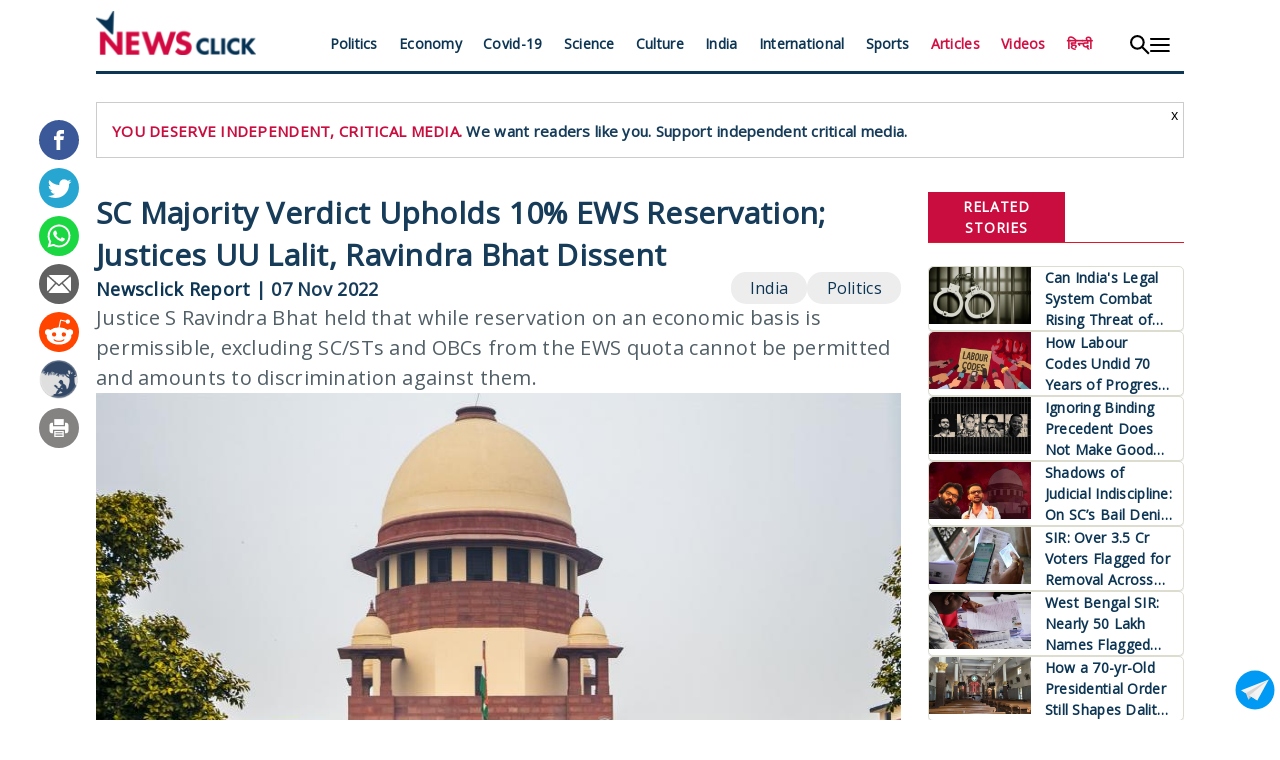

--- FILE ---
content_type: text/html; charset=UTF-8
request_url: https://www.newsclick.in/SC-majority-verdict-upholds-10-per-EWS-reservation-jstices-UU-lalit-ravindra-bhat-dissent
body_size: 14068
content:
<!DOCTYPE html>
<html lang="en" dir="ltr" prefix="content: http://purl.org/rss/1.0/modules/content/  dc: http://purl.org/dc/terms/  foaf: http://xmlns.com/foaf/0.1/  og: http://ogp.me/ns#  rdfs: http://www.w3.org/2000/01/rdf-schema#  schema: http://schema.org/  sioc: http://rdfs.org/sioc/ns#  sioct: http://rdfs.org/sioc/types#  skos: http://www.w3.org/2004/02/skos/core#  xsd: http://www.w3.org/2001/XMLSchema# ">
  <head>
    <meta charset="utf-8" />
<script async src="https://www.googletagmanager.com/gtag/js?id=G-1XBEGYR4BD" type="0025ecf9060398f0d06bbf00-text/javascript"></script>
<script type="0025ecf9060398f0d06bbf00-text/javascript">window.dataLayer = window.dataLayer || [];function gtag(){dataLayer.push(arguments)};gtag("js", new Date());gtag("set", "developer_id.dMDhkMT", true);gtag("config", "G-1XBEGYR4BD", {"groups":"default","page_placeholder":"PLACEHOLDER_page_location","allow_ad_personalization_signals":false});</script>
<meta name="description" content="Justice S Ravindra Bhat held that while reservation on an economic basis is permissible, excluding SC/STs and OBCs from the EWS quota cannot be permitted and amounts to discrimination against them." />
<meta name="referrer" content="no-referrer" />
<meta property="og:site_name" content="NewsClick" />
<meta property="og:type" content="Article" />
<meta property="og:url" content="https://www.newsclick.in/SC-majority-verdict-upholds-10-per-EWS-reservation-jstices-UU-lalit-ravindra-bhat-dissent" />
<meta property="og:title" content="SC Majority Verdict Upholds 10% EWS Reservation; Justices UU Lalit, Ravindra Bhat Dissent | NewsClick" />
<meta property="og:description" content="Justice S Ravindra Bhat held that while reservation on an economic basis is permissible, excluding SC/STs and OBCs from the EWS quota cannot be permitted and amounts to discrimination against them." />
<meta property="og:image" content="https://www.newsclick.in/sites/default/files/2022-11/scw4%20%281%29.jpg" />
<meta property="og:image:width" content="450" />
<meta property="og:image:height" content="298" />
<meta property="og:updated_time" content="Tue, 11/08/2022 - 08:00" />
<meta property="article:tag" content="Politics" />
<meta property="article:tag" content="India" />
<meta property="article:published_time" content="Mon, 11/07/2022 - 13:30" />
<meta property="article:modified_time" content="Tue, 11/08/2022 - 08:00" />
<meta name="twitter:card" content="summary_large_image" />
<meta name="twitter:title" content="SC Majority Verdict Upholds 10% EWS Reservation; Justices UU Lalit, Ravindra Bhat Dissent | NewsClick" />
<meta name="twitter:site" content="@newsclickin" />
<meta name="twitter:description" content="Justice S Ravindra Bhat held that while reservation on an economic basis is permissible, excluding SC/STs and OBCs from the EWS quota cannot be permitted and amounts to discrimination against them." />
<meta name="twitter:site:id" content="88394738" />
<meta name="twitter:url" content="https://www.newsclick.in/SC-majority-verdict-upholds-10-per-EWS-reservation-jstices-UU-lalit-ravindra-bhat-dissent" />
<meta name="twitter:image" content="https://www.newsclick.in/sites/default/files/2022-11/scw4%20%281%29.jpg" />
<link rel="manifest" href="/manifest.json" />
<meta name="theme-color" content="#000000" />
<meta name="Generator" content="Drupal 9 (https://www.drupal.org)" />
<meta name="MobileOptimized" content="width" />
<meta name="HandheldFriendly" content="true" />
<meta name="viewport" content="width=device-width, initial-scale=1.0" />
<script type="application/ld+json">{
    "@context": "https://schema.org",
    "@graph": [
        {
            "@type": "NewsArticle",
            "headline": "SC Majority Verdict Upholds 10% EWS Reservation; Justices UU Lalit, Ravindra Bhat Dissent",
            "name": "SC Majority Verdict Upholds 10% EWS Reservation; Justices UU Lalit, Ravindra Bhat Dissent",
            "about": [
                "EWS reservation",
                "supreme court",
                "Reservation",
                "Justice UU Lalit",
                "Indra Sawhney Judgment"
            ],
            "description": "Justice S Ravindra Bhat held that while reservation on an economic basis is permissible, excluding SC/STs and OBCs from the EWS quota cannot be permitted and amounts to discrimination against them.",
            "keywords": [
                "EWS reservation",
                "supreme court",
                "Reservation",
                "Justice UU Lalit",
                "Indra Sawhney Judgment"
            ],
            "image": {
                "@type": "ImageObject",
                "representativeOfPage": "True",
                "url": "https://www.newsclick.in/sites/default/files/2022-11/scw4%20%281%29.jpg"
            },
            "datePublished": "2022-11-07T13:30:13+0530",
            "isAccessibleForFree": "True",
            "dateModified": "2022-11-07T13:30:13+0530",
            "author": {
                "@type": "Person",
                "@id": "https://www.newsclick.in/taxonomy/term/7554",
                "name": "Newsclick Report",
                "url": "https://www.newsclick.in/taxonomy/term/7554"
            },
            "publisher": {
                "@type": "Organization",
                "@id": "https://newsclick.in/",
                "name": "Newsclick",
                "url": "https://newsclick.in/",
                "sameAs": [
                    "https://www.facebook.com/newsclickonline/",
                    "https://twitter.com/newsclickin",
                    "https://www.youtube.com/channel/UCOF1iS7lmNRSWVqL8N3L6kQ"
                ],
                "logo": {
                    "@type": "ImageObject",
                    "url": "https://www.newsclick.in/themes/newsclick/assets/images/newsclick_logo.png",
                    "width": "618",
                    "height": "172"
                }
            },
            "mainEntityOfPage": "https://www.newsclick.in/SC-majority-verdict-upholds-10-per-EWS-reservation-jstices-UU-lalit-ravindra-bhat-dissent"
        },
        {
            "@type": "Organization",
            "@id": "https://newsclick.in",
            "description": "The digital destination for news, views, opinion \u0026 analysis from people-centric worldview, ignored by the corporate media.",
            "url": "https://newsclick.in",
            "name": "Newsclick",
            "sameAs": [
                "https://www.facebook.com/newsclickonline/",
                "https://twitter.com/newsclickin",
                "https://www.youtube.com/channel/UCOF1iS7lmNRSWVqL8N3L6kQ"
            ],
            "contactPoint": {
                "@type": "ContactPoint",
                "email": "newsclick.in@gmail.com"
            },
            "logo": {
                "@type": "ImageObject",
                "url": "https://www.newsclick.in/themes/newsclick/assets/images/newsclick_logo.png",
                "width": "618",
                "height": "172"
            }
        },
        {
            "@type": "WebSite",
            "@id": "https://newsclick.in",
            "name": "Newsclick",
            "url": "https://newsclick.in",
            "publisher": {
                "@type": "Organization",
                "@id": "https://newsclick.in/",
                "name": "Newsclick",
                "url": "https://newsclick.in/",
                "sameAs": [
                    "https://www.facebook.com/newsclickonline/",
                    "https://twitter.com/newsclickin",
                    "https://www.youtube.com/channel/UCOF1iS7lmNRSWVqL8N3L6kQ"
                ],
                "logo": {
                    "@type": "ImageObject",
                    "url": "https://www.newsclick.in/themes/newsclick/assets/images/newsclick_logo.png",
                    "width": "618",
                    "height": "172"
                }
            },
            "inLanguage": "en",
            "workTranslation": {
                "@id": "https://hindi.newsclick.in/"
            }
        }
    ]
}</script>
<link rel="icon" href="/themes/custom/digital_news/favicon.ico" type="image/vnd.microsoft.icon" />
<link rel="canonical" href="https://www.newsclick.in/SC-majority-verdict-upholds-10-per-EWS-reservation-jstices-UU-lalit-ravindra-bhat-dissent" />
<link rel="shortlink" href="https://www.newsclick.in/node/50597" />
<link rel="amphtml" href="https://www.newsclick.in/SC-majority-verdict-upholds-10-per-EWS-reservation-jstices-UU-lalit-ravindra-bhat-dissent?amp" />
<script type="0025ecf9060398f0d06bbf00-text/javascript">window.a2a_config=window.a2a_config||{};a2a_config.callbacks=[];a2a_config.overlays=[];a2a_config.templates={};</script>

    <title>SC Majority Verdict Upholds 10% EWS Reservation; Justices UU Lalit, Ravindra Bhat Dissent | NewsClick</title>
    <link rel="stylesheet" media="all" href="/modules/contrib/ajax_loader/css/throbber-general.css?t7pmrv" />
<link rel="stylesheet" media="all" href="/core/assets/vendor/jquery.ui/themes/base/core.css?t7pmrv" />
<link rel="stylesheet" media="all" href="/core/assets/vendor/jquery.ui/themes/base/controlgroup.css?t7pmrv" />
<link rel="stylesheet" media="all" href="/core/assets/vendor/jquery.ui/themes/base/checkboxradio.css?t7pmrv" />
<link rel="stylesheet" media="all" href="/core/assets/vendor/jquery.ui/themes/base/resizable.css?t7pmrv" />
<link rel="stylesheet" media="all" href="/core/assets/vendor/jquery.ui/themes/base/button.css?t7pmrv" />
<link rel="stylesheet" media="all" href="/core/assets/vendor/jquery.ui/themes/base/dialog.css?t7pmrv" />
<link rel="stylesheet" media="all" href="/core/modules/system/css/components/ajax-progress.module.css?t7pmrv" />
<link rel="stylesheet" media="all" href="/core/modules/system/css/components/align.module.css?t7pmrv" />
<link rel="stylesheet" media="all" href="/core/modules/system/css/components/autocomplete-loading.module.css?t7pmrv" />
<link rel="stylesheet" media="all" href="/core/modules/system/css/components/fieldgroup.module.css?t7pmrv" />
<link rel="stylesheet" media="all" href="/core/modules/system/css/components/container-inline.module.css?t7pmrv" />
<link rel="stylesheet" media="all" href="/core/modules/system/css/components/clearfix.module.css?t7pmrv" />
<link rel="stylesheet" media="all" href="/core/modules/system/css/components/details.module.css?t7pmrv" />
<link rel="stylesheet" media="all" href="/core/modules/system/css/components/hidden.module.css?t7pmrv" />
<link rel="stylesheet" media="all" href="/core/modules/system/css/components/item-list.module.css?t7pmrv" />
<link rel="stylesheet" media="all" href="/core/modules/system/css/components/js.module.css?t7pmrv" />
<link rel="stylesheet" media="all" href="/core/modules/system/css/components/nowrap.module.css?t7pmrv" />
<link rel="stylesheet" media="all" href="/core/modules/system/css/components/position-container.module.css?t7pmrv" />
<link rel="stylesheet" media="all" href="/core/modules/system/css/components/progress.module.css?t7pmrv" />
<link rel="stylesheet" media="all" href="/core/modules/system/css/components/reset-appearance.module.css?t7pmrv" />
<link rel="stylesheet" media="all" href="/core/modules/system/css/components/resize.module.css?t7pmrv" />
<link rel="stylesheet" media="all" href="/core/modules/system/css/components/sticky-header.module.css?t7pmrv" />
<link rel="stylesheet" media="all" href="/core/modules/system/css/components/system-status-counter.css?t7pmrv" />
<link rel="stylesheet" media="all" href="/core/modules/system/css/components/system-status-report-counters.css?t7pmrv" />
<link rel="stylesheet" media="all" href="/core/modules/system/css/components/system-status-report-general-info.css?t7pmrv" />
<link rel="stylesheet" media="all" href="/core/modules/system/css/components/tabledrag.module.css?t7pmrv" />
<link rel="stylesheet" media="all" href="/core/modules/system/css/components/tablesort.module.css?t7pmrv" />
<link rel="stylesheet" media="all" href="/core/modules/system/css/components/tree-child.module.css?t7pmrv" />
<link rel="stylesheet" media="all" href="/core/modules/views/css/views.module.css?t7pmrv" />
<link rel="stylesheet" media="all" href="/modules/contrib/blazy/css/blazy.css?t7pmrv" />
<link rel="stylesheet" media="all" href="/core/assets/vendor/jquery.ui/themes/base/theme.css?t7pmrv" />
<link rel="stylesheet" media="all" href="/modules/contrib/addtoany/css/addtoany.css?t7pmrv" />
<link rel="stylesheet" media="all" href="/modules/contrib/ajax_loader/css/circle.css?t7pmrv" />
<link rel="stylesheet" media="all" href="/modules/contrib/simple_popup_blocks/css/simple_popup_blocks.css?t7pmrv" />
<link rel="stylesheet" media="all" href="/modules/contrib/extlink/extlink.css?t7pmrv" />
<link rel="stylesheet" media="all" href="/themes/custom/digital_news/css/style.css?t7pmrv" />
<link rel="stylesheet" media="all" href="/themes/custom/digital_news/css/mobile.css?t7pmrv" />

    
  </head>
  <body>
        <a href="#main-content" class="visually-hidden focusable">
      Skip to main content
    </a>
    
      <div class="dialog-off-canvas-main-canvas" data-off-canvas-main-canvas>
    <div class="container">
    <div class="headerContainer">
    <header class="header">
        <div class="headerIcon">
            <a class="headerIconDesktop" href="/"><img src="/themes/custom/digital_news/images/newsclick-logo-1.svg" alt="Newsclick" title="Newsclick"></a>
            <a class="headerIconMobile" href="/"><img src="/themes/custom/digital_news/images/newsclick-mobile.svg" alt="Newsclick" title="Newsclick"></a>
        </div>
        <div class="headerMobileSupport">
            <!--<button class="headerMobileButton"><a href="https://support.newsclick.in/">Subscribe And Support</a></button>-->
        </div>
        <div class="headerMenu">
		  <div>
    <nav role="navigation" aria-labelledby="block-headermenu-menu" id="block-headermenu">
            
  <h2 class="visually-hidden" id="block-headermenu-menu">Header Menu</h2>
  

        
              <ul>
              <li>
        <a href="/politics" title="Politics" data-drupal-link-system-path="articlelist/politics">Politics</a>
              </li>
          <li>
        <a href="/economy" title="Economy" data-drupal-link-system-path="articlelist/economy">Economy</a>
              </li>
          <li>
        <a href="/articlelist/covid-19" data-drupal-link-system-path="articlelist/covid-19">Covid-19</a>
              </li>
          <li>
        <a href="/science" title="Science" data-drupal-link-system-path="articlelist/science">Science</a>
              </li>
          <li>
        <a href="/culture" title="Culture" data-drupal-link-system-path="articlelist/culture">Culture</a>
              </li>
          <li>
        <a href="/india" data-drupal-link-system-path="articlelist/india">India</a>
              </li>
          <li>
        <a href="/international" title="International" data-drupal-link-system-path="articlelist/international">International</a>
              </li>
          <li>
        <a href="/sports" data-drupal-link-system-path="articlelist/sports">Sports</a>
              </li>
          <li>
        <a href="/articlelist/our-articles" data-drupal-link-system-path="articlelist/our-articles">Articles</a>
              </li>
          <li>
        <a href="/articlelist/our-videos" data-drupal-link-system-path="articlelist/our-videos">Videos</a>
              </li>
          <li>
        <a href="http://hindi.newsclick.in/" title="">हिन्दी</a>
              </li>
        </ul>
  


  </nav>

  </div>

        </div>
        <div class="headerToggle">
            <div class="headerToggleSearch">
                <img src="/themes/custom/digital_news/images/search.svg" alt="Search" title="Search">
            </div>
            <div class="headerToggleMenu">
                <img src="/themes/custom/digital_news/images/hamburg.svg" alt="DropDownMenu" title="Menu">
            </div>
        </div>
    </header>
</div>
<div class="headerSearchContainer" id="headerSearchContainer">
	<div class="search-box">
		<form action="/search" method="get" id="search-block-form" accept-charset="UTF-8">
			<div class="form-item js-form-item form-type-search js-form-type-search form-item-keys js-form-item-keys form-no-label form-group">
				<div class="input-group">
					<input title="" data-drupal-selector="edit-keys" class="form-search form-control" placeholder="Search" type="search" id="edit-keys" name="key" value="" size="15" maxlength="128" data-toggle="tooltip" data-placement="bottom" data-original-title="Enter the terms you wish to search for.">
					<span class="input-group-btn">
						<button type="submit" value="Search" class="button js-form-submit form-submit btn-primary btn icon-only" name="">
							<span class="sr-only"><img src="/themes/custom/digital_news/images/search.svg" alt="Search" title="Search"></span>
							<span class="icon glyphicon glyphicon-search" aria-hidden="true"></span>
						</button>
					</span>
				</div>
			</div>
		</form>
	</div>
</div>


<div class="headerHamburgContainer" id="headerHamburgContainer">
    <div class="headerHamburgMenu">
        <div class="hamburgMenu1 hamburgMenu">
            
              <ul>
              <li>
        <a href="/articlelist/our-articles" data-drupal-link-system-path="articlelist/our-articles">All Articles</a>
              </li>
          <li>
        <a href="/articlelist/our-articles" data-drupal-link-system-path="articlelist/our-articles">Newsclick Articles</a>
              </li>
          <li>
        <a href="/articlelist/our-videos" data-drupal-link-system-path="articlelist/our-videos">All Videos</a>
              </li>
          <li>
        <a href="/articlelist/our-videos" data-drupal-link-system-path="articlelist/our-videos">Newsclick Videos</a>
              </li>
        </ul>
  


        </div>
        <div class="hamburgMenu2 hamburgMenu">
            
              <ul>
              <li>
        <a href="/politics" data-drupal-link-system-path="articlelist/politics">Politics</a>
              </li>
          <li>
        <a href="/economy" data-drupal-link-system-path="articlelist/economy">Economy</a>
              </li>
          <li>
        <a href="/science" data-drupal-link-system-path="articlelist/science">Science</a>
              </li>
          <li>
        <a href="/culture" data-drupal-link-system-path="articlelist/culture">Culture</a>
              </li>
          <li>
        <a href="/india" data-drupal-link-system-path="articlelist/india">India</a>
              </li>
          <li>
        <a href="/sports" data-drupal-link-system-path="articlelist/sports">Sports</a>
              </li>
        </ul>
  


        </div>
        <div class="hamburgMenu3 hamburgMenu">
            
              <ul>
              <li>
        <a href="/international" data-drupal-link-system-path="articlelist/international">International</a>
              </li>
          <li>
        <a href="/articlelist/africa" data-drupal-link-system-path="articlelist/africa">Africa</a>
              </li>
          <li>
        <a href="/articlelist/Latin%20America" data-drupal-link-system-path="articlelist/Latin America">Latin America</a>
              </li>
          <li>
        <a href="/articlelist/nepal" data-drupal-link-system-path="articlelist/nepal">Nepal</a>
              </li>
          <li>
        <a href="/articlelist/pakistan" data-drupal-link-system-path="articlelist/pakistan">Pakistan</a>
              </li>
          <li>
        <a href="/articlelist/sri%20lanka" data-drupal-link-system-path="articlelist/sri lanka">Sri Lanka</a>
              </li>
          <li>
        <a href="/taxonomy/term/15" data-drupal-link-system-path="articlelist/u.s">US</a>
              </li>
          <li>
        <a href="/articlelist/West%20Asia" data-drupal-link-system-path="articlelist/West Asia">West Asia</a>
              </li>
        </ul>
  


        </div>
    </div>
    <div class="headerHamburgFooter">
        <div>
            <ul>
                <li><a href="/about-us">About Us</a></li>
                <li><a href="/grievance-redressal">Grievance Redressal Mechanism</a></li>
            </ul>
        </div>
        <div>
            <div class="footerNewsletter">
                  <div>
    <div class="mailchimp-signup-subscribe-form" data-drupal-selector="mailchimp-signup-subscribe-block-subscribe-form" id="block-mailchimpsubscriptionformsubscribe-2">
  
    
      <form action="/SC-majority-verdict-upholds-10-per-EWS-reservation-jstices-UU-lalit-ravindra-bhat-dissent" method="post" id="mailchimp-signup-subscribe-block-subscribe-form" accept-charset="UTF-8">
  <div id="mailchimp-newsletter-c5021f88a4-mergefields" class="mailchimp-newsletter-mergefields"><div class="js-form-item form-item js-form-type-email form-item-mergevars-email js-form-item-mergevars-email">
      <label for="edit-mergevars-email" class="js-form-required form-required">Newsletter</label>
        <input placeholder="Enter your email id" data-drupal-selector="edit-mergevars-email" type="email" id="edit-mergevars-email" name="mergevars[EMAIL]" value="" size="25" maxlength="254" class="form-email required" required="required" aria-required="true" />

        </div>
</div><input autocomplete="off" data-drupal-selector="form-3gjwrxf-7pelqfriajtdsto-pftjcuc4xgiirwdpwgi" type="hidden" name="form_build_id" value="form-3GjWrxF-7pElQfrIAJTdsTO_PFTJCUC4xgiirwdpWGI" />
<input data-drupal-selector="edit-mailchimp-signup-subscribe-block-subscribe-form" type="hidden" name="form_id" value="mailchimp_signup_subscribe_block_subscribe_form" />
<div data-drupal-selector="edit-actions" class="form-actions js-form-wrapper form-wrapper" id="edit-actions"><input data-drupal-selector="edit-submit" type="submit" id="edit-submit" name="op" value="Sign Up" class="button js-form-submit form-submit" />
</div>

</form>

  </div>

  </div>

            </div>
        </div>
        <div class="footerSocialMedia">
            <ul>
                <li><a href="https://www.facebook.com/newsclickonline/" target="_blank"><img src="/themes/custom/digital_news/images/fb.svg"></a></li>
                <li><a href="https://www.instagram.com/newsclick.in/" target="_blank"><img src="/themes/custom/digital_news/images/insta.svg"></a></li>
                <li><a href="https://twitter.com/newsclickin" target="_blank" class="x-footer-icon"><img src="/themes/custom/digital_news/images/x-logo-black.png"></a></li>
                <li><a href="https://www.youtube.com/user/NewsClickin" target="_blank"><img src="/themes/custom/digital_news/images/you.svg"></a></li>
                <li><a href="/add-newsclick-to-mobile" target="_blank"><img src="/themes/custom/digital_news/images/mobile.svg"></a></li>
            </ul>
        </div>
    </div>
    <div class="headerFooterBack">
        <button><img src="/themes/custom/digital_news/images/icon-hide-menu_resized.png"></button>
    </div>
</div>
    <div class="mainContent">
      <div>
    <div data-drupal-messages-fallback class="hidden"></div><div id="block-subscribeandsupport">
  
    
      
            <div><div class="subs_support_block"><span class="subs_support_close">x</span><span class="subs_support_red">YOU DESERVE INDEPENDENT, CRITICAL MEDIA.</span> <span class="subs_support_blue">We want readers like you. Support independent critical media. </span></div>
</div>
      
  </div>


<div  data-history-node-id="50597" role="article" about="/SC-majority-verdict-upholds-10-per-EWS-reservation-jstices-UU-lalit-ravindra-bhat-dissent" class="story full clearfix news-article"  id="articleSection">
    <div class="articleContent">
      <a id="label" href="/SC-majority-verdict-upholds-10-per-EWS-reservation-jstices-UU-lalit-ravindra-bhat-dissent" rel="bookmark">
        <h1>SC Majority Verdict Upholds 10% EWS Reservation; Justices UU Lalit, Ravindra Bhat Dissent</h1>
      </a>
      <div class="articleDetails">
        <div class="authorDetails">
          
                                                                                                                                                                                                                                                                                                                                                                                                                                                                                                                                                                                                                                                                    <span>
                  <a href="/author/newsclick-report">Newsclick Report</a>
                                  </span>
                            <span> | </span>
            
                    <time>07 Nov 2022</time>
          <div class="translated-by">
                                                                                                            </div>

        </div>


        <div class="articleCategories">
          <ul class="field field--name-taxonomy-term field--type-entity-reference field--label-hidden field--items">
    <li class="field--item">
    <a href="/articlelist/Politics">Politics</a>
  </li>
    <li class="field--item">
    <a href="/articlelist/India">India</a>
  </li>
  </ul>

        </div>
      </div>
      <div class="articleIntro">
        
            <div>Justice S Ravindra Bhat held that while reservation on an economic basis is permissible, excluding SC/STs and OBCs from the EWS quota cannot be permitted and amounts to discrimination against them. </div>
      
      </div>

      <div  class="content">
                                  <div class="coverImage">
            
            <div><div>
  
  
            <div>  <img loading="lazy" src="/sites/default/files/styles/responsive_885/public/2022-11/scw4%20%281%29.jpg?itok=6L5LUIT-" width="885" height="551" alt="Supreme Court of India" typeof="foaf:Image" />


</div>
      
            <div><p><em><strong>Supreme Court of India.</strong></em> <em><strong>Image Courtesy:  Wikimedia Commons</strong></em></p>
</div>
      
</div>
</div>
      
          </div>
        	<div class="bodyContent" >

            <div><p><span><span><span><span><span><span><span><span><span><span><span><strong>New Delhi: </strong>A Constitution Bench of the Supreme Court on Monday upheld the validity of the 103rd Constitution amendment providing 10% reservation in admissions and government jobs to the economically weaker sections (EWS) among forward castes. </span></span></span></span></span></span></span></span></span></span></span></p>
<p><span><span><span><span><span><span><span><span><span><span><span>By a majority view of 3:2, the judgment said the quota does not violate the basic structure of the Constitution.</span></span></span></span></span></span></span></span></span></span></span></p>
<p><span><span><span><span><span><span><span><span><span><span><span>A five-judge constitution bench, headed by Chief Justice U U Lalit, pronounced four separate verdicts on 40 petitions challenging the validity of the 103rd Constitution amendment promulgated by the Centre in 2019.</span></span></span></span></span></span></span></span></span></span></span></p>
<p><span><span><span><span><span><span><span><span><span><span><span>While Justices Dinesh Maheshwari, Bela M Trivedi and J B Pardiwala upheld the law, Justice S Ravindra Bhat along with the CJI dissented with their minority view.</span></span></span></span></span></span></span></span></span></span></span></p>
<h2><span><span><span><span><span><span><span><span><span><span><span><strong>Majority View</strong></span></span></span></span></span></span></span></span></span></span></span></h2>
<p><span><span><span><span><span><span><span><span><span><span><span>Justice Maheshwari, who read the judgement for himself, said the 103rd constitutional amendment cannot say to breach the basic structure of the Constitution. </span></span></span></span></span></span></span></span></span></span></span></p>
<p><span><span><span><span><span><span><span><span><span><span><span><span><span><span><span><span><span><span><span><span><span><span><span><span><span><span>“EWS amendment does not violate the basic structure as it is based in economic criteria, state forming special provision for EWS quota does not violate the basic structure,”</span></span></span></span></span></span></span></span></span><span><span><span><span><span><span><span><span><span> Justice Maheshwari hel</span></span></span></span></span></span></span></span></span><span><span><span><span><span><span><span><span><span>d, according to a </span></span></span></span></span></span></span></span></span><em><span><span><span><span><span><span><span><span><span>Bar and Bench</span></span></span></span></span></span></span></span></span></em><span><span><span><span><span><span><span><span><span> <a href="https://www.barandbench.com/news/litigation/supreme-court-upholds-validity-10-percent-quota-economically-weaker-sections" target="_blank">report</a>.</span></span></span></span></span></span></span></span></span></span></span></span></span></span></span></span></span></span></span></span></span></span></span></span></span></span></p>
<p><span><span><span><span><span><span><span><span><span><span><span><span><span><span><span><span><span><span><span><span><span><span><span><span><span><span>Reservation, he said, is an instrument of affirmative action to ensure an all-inclusive march towards goals of an egalitarian society</span></span></span></span></span></span></span></span></span><span><span><span><span><span><span><span><span><span> and </span></span></span></span></span></span></span></span></span><span><span><span><span><span><span><span><span><span>is a means </span></span></span></span></span></span></span></span></span><span><span><span><span><span><span><span><span><span>to </span></span></span></span></span></span></span></span></span><span><span><span><span><span><span><span><span><span>inclu</span></span></span></span></span></span></span></span></span><span><span><span><span><span><span><span><span><span>de</span></span></span></span></span></span></span></span></span><span><span><span><span><span><span><span><span><span> any class or section </span></span></span></span></span></span></span></span></span><span><span><span><span><span><span><span><span><span>that is </span></span></span></span></span></span></span></span></span><span><span><span><span><span><span><span><span><span>disadvantaged</span></span></span></span></span></span></span></span></span><span><span><span><span><span><span><span><span><span>.</span></span></span></span></span></span></span></span></span></span></span></span></span></span></span></span></span></span></span></span></span></span></span></span></span></span></p>
<p><span><span><span><span><span><span><span><span><span><span><span><span><span><span><span><span><span><span><span><span><span><span><span><span><span><span>He added that</span></span></span></span></span></span></span></span></span><span><span><span><span><span><span><span><span><span> the breach of </span></span></span></span></span></span></span></span></span><span><span><span><span><span><span><span><span><span>the </span></span></span></span></span></span></span></span></span><span><span><span><span><span><span><span><span><span>50</span></span></span></span></span></span></span></span></span><span><span><span><span><span><span><span><span><span>% </span></span></span></span></span></span></span></span></span><span><span><span><span><span><span><span><span><span>ceiling (laid down by the Supreme Court in Indra Sawhney judgment) for reservation is applicable only for reservation with respect to socially backward classes under Article 16(4) and 16(5) of the Constitution</span></span></span></span></span></span></span></span></span><span><span><span><span><span><span><span><span><span>, </span></span></span></span></span></span></span></span></span><em><span><span><span><span><span><span><span><span><span>Bar and Bench </span></span></span></span></span></span></span></span></span></em><span><span><span><span><span><span><span><span><span>reported.</span></span></span></span></span></span></span></span></span></span></span></span></span></span></span></span></span></span></span></span></span></span></span></span></span></span></p>
<p><span><span><span><span><span><span><span><span><span><span><span>Justice Trivedi said the 103rd constitutional amendment cannot be struck down on grounds of being discriminatory. She said the 103rd Constitution amendment has to be treated as affirmative action by Parliament for the benefit of the EWS class.</span></span></span></span></span></span></span></span></span></span></span></p>
<p><span><span><span><span><span><span><span><span><span><span><span><span><span><span><span><span><span><span><span><span><span><span><span><span><span><span>She also suggested </span></span></span></span></span></span></span></span></span><span><span><span><span><span><span><span><span><span>that </span></span></span></span></span></span></span></span></span><span><span><span><span><span><span><span><span><span>the concept of reservation</span></span></span></span></span></span></span></span></span><span><span><span><span><span><span><span><span><span> should be re-examined. </span></span></span></span></span></span></span></span></span><span><span><span><span><span><span><span><span><span>"It cannot be gainsaid that age old caste system in India led to introduction of reservations and so that SC/ST get level playing field. At end of 75 years, we need to take a re-look at reservations in general in spirit of transformative constitutionalism,"</span></span></span></span></span></span></span></span></span><span><span><span><span><span><span><span><span><span> she </span></span></span></span></span></span></span></span></span><span><span><span><span><span><span><span><span><span>was quoted as ruling by the </span></span></span></span></span></span></span></span></span><em><span><span><span><span><span><span><span><span><span>Bar and Bench</span></span></span></span></span></span></span></span></span></em><span><span><span><span><span><span><span><span><span>.</span></span></span></span></span></span></span></span></span></span></span></span></span></span></span></span></span></span></span></span></span></span></span></span></span></span></p>
<p><span><span><span><span><span><span><span><span><span><span><span>Justice J B Pardiwala, while concurring with Justice Maheshwari and Justice Trivedi, said that reservation should not continue for an indefinite time so that it becomes a vested interest.</span></span></span></span></span></span></span></span></span></span></span></p>
<p><span><span><span><span><span><span><span><span><span><span><span><span><span><span><span><span><span><span><span><span>"The ones who have moved ahead should be removed from backward classes so that ones in need can be helped. The ways to determine backward classes need a re-look so that ways are relevant in today's time</span></span></span></span></span></span></span></span></span><span><span><span><span><span><span><span><span><span>,” Justice Pardiwala said.</span></span></span></span></span></span></span></span></span></span></span></span></span></span></span></span></span></span></span></span></p>
<h2><span><span><span><span><span><span><span><span><span><span><span><strong>Minority View</strong></span></span></span></span></span></span></span></span></span></span></span></h2>
<p><span><span><span><span><span><span><span><span><span><span><span>Justice S Ravindra Bhat, in a minority view, dissented and struck down the constitutional amendment on the EWS quota. He declared the 103rd Amendment Act unconstitutional and void on the grounds that it is violative of the basic structure of the Constitution.</span></span></span></span></span></span></span></span></span></span></span></p>
<p><span><span><span><span><span><span><span><span><span><span><span><span><span><span><span><span><span><span><span><span><span><span><span><span><span><span>Justice </span></span></span></span></span></span></span></span></span><span><span><span><span><span><span><span><span><span>Bhat</span></span></span></span></span></span></span></span></span><span><span><span><span><span><span><span><span><span> said that the</span></span></span></span></span></span></span></span></span><span><span><span><span><span><span><span><span><span> amendment is "deluding us to believe that those getting social and backward class benefit is somehow better placed."</span></span></span></span></span></span></span></span></span></span></span></span></span></span></span></span></span></span></span></span></span></span></span></span></span></span></p>
<p><span><span><span><span><span><span><span><span><span><span><span><span><span><span><span><span><span><span><span><span><span><span><span><span><span><span>He said that while reservation on the economic basis is permissible, excluding SC/STs and Other Backward </span></span></span></span></span></span></span></span></span><span><span><span><span><span><span><span><span><span>C</span></span></span></span></span></span></span></span></span><span><span><span><span><span><span><span><span><span>lasses</span></span></span></span></span></span></span></span></span><span><span><span><span><span><span><span><span><span> (OBCs)</span></span></span></span></span></span></span></span></span><span><span><span><span><span><span><span><span><span> from EWS cannot be permitted and amounts to discrimination against them.</span></span></span></span></span></span></span></span></span> </span></span></span></span></span></span></span></span></span></span></span></span></span></span></span></span></span></p>
<p><span><span><span><span><span><span><span><span><span><span><span><span><span><span><span><span><span><span><span><span><span><span><span><span><span><span>Further elaborating, he underlined </span></span></span></span></span></span></span></span></span><span><span><span><span><span><span><span><span><span>the Sinho Commission report</span></span></span></span></span></span></span></span></span><span><span><span><span><span><span><span><span><span>,</span></span></span></span></span></span></span></span></span><span><span><span><span><span><span><span><span><span> which </span></span></span></span></span></span></span></span></span><span><span><span><span><span><span><span><span><span>shows that </span></span></span></span></span></span></span></span></span><span><span><span><span><span><span><span><span><span>a large number SC/ST population</span></span></span></span></span></span></span></span></span><span><span><span><span><span><span><span><span><span> (</span></span></span></span></span></span></span></span></span><span><span><span><span><span><span><span><span><span>38% of total SC</span></span></span></span></span></span></span></span></span><span><span><span><span><span><span><span><span><span>s</span></span></span></span></span></span></span></span></span><span><span><span><span><span><span><span><span><span> and 48% of ST</span></span></span></span></span></span></span></span></span><span><span><span><span><span><span><span><span><span>s)</span></span></span></span></span></span></span></span></span> <span><span><span><span><span><span><span><span><span>fell below </span></span></span></span></span></span></span></span></span><span><span><span><span><span><span><span><span><span>the </span></span></span></span></span></span></span></span></span><span><span><span><span><span><span><span><span><span>poverty line.</span></span></span></span></span></span></span></span></span><span><span><span><span><span><span><span><span><span> “</span></span></span></span></span></span></span></span></span><span><span><span><span><span><span><span><span><span>Bulk of economically deprived are these sections,"</span></span></span></span></span></span></span></span></span><span><span><span><span><span><span><span><span><span> he pointed out</span></span></span></span></span></span></span></span></span><span><span><span><span><span><span><span><span><span>, according to the </span></span></span></span></span></span></span></span></span><em><span><span><span><span><span><span><span><span><span>Bar and Bench</span></span></span></span></span></span></span></span></span></em><span><span><span><span><span><span><span><span><span> report.</span></span></span></span></span></span></span></span></span></span></span></span></span></span></span></span></span></span></span></span></span></span></span></span></span></span></p>
<p><span><span><span><span><span><span><span><span><span><span><span>CJI Lalit concurred with the view of Justice Bhat.</span></span></span></span></span></span></span></span></span></span></span></p>
<h2><span><span><span><span><span><span><span><span><span><span><span><strong>A Marathon Hearing</strong></span></span></span></span></span></span></span></span></span></span></span></h2>
<p><span><span><span><span><span><span><span><span><span><span><span>The top court heard as many as 40 petitions and most of the pleas, including the lead one filed by 'Janhit Abhiyan' in 2019, challenged the validity of the Constitution Amendment (103rd) Act 2019.</span></span></span></span></span></span></span></span></span></span></span></p>
<p><span><span><span><span><span><span><span><span><span><span><span>The apex court had on September 27 reserved the verdict on the legal question of whether the EWS quota violated the basic structure of the Constitution after hearing a battery of senior lawyers, including the then Attorney General K K Venugopal and Solicitor General Tushar Mehta, in a marathon hearing that had lasted for six-and-half-days.</span></span></span></span></span></span></span></span></span></span></span></p>
<p><span><span><span><span><span><span><span><span><span><span><span>Academician Mohan Gopal had opened the arguments in the case before the bench, on September 13 and opposed the EWS quota amendment by terming it as "deceitful and a backdoor attempt" to destroy the concept of reservation.</span></span></span></span></span></span></span></span></span></span></span></p>
<p><span><span><span><span><span><span><span><span><span><span><span>quota, saying the economic criteria cannot be the basis for classification and the top court will have to revisit the Indira Sawhney (Mandal) judgement if it decides to uphold this reservation.</span></span></span></span></span></span></span></span></span></span></span></p>
<p><span><span><span><span><span><span><span><span><span><span><span>The then attorney general and the solicitor general had vehemently defended the amendment, saying the reservation provided under it was different and had been given without disturbing the 50% quota meant for the socially and economically backward classes (SEBC).</span></span></span></span></span></span></span></span></span></span></span></p>
<p><span><span><span><span><span><span><span><span><span><span><span>Hence, the amended provision does not violate the basic structure of the Constitution, they had said.</span></span></span></span></span></span></span></span></span></span></span></p>
<p><span><span><span><span><span><span><span><span><span><span><span>The Centre, through the 103rd Constitutional Amendment Act, 2019, introduced the provision for EWS reservation in admissions and public services.</span></span></span></span></span></span></span></span></span></span></span></p>
<p><span><span><span><span><span><span><span><span><span><span><span><em><strong>(With PTI inputs)</strong></em></span></span></span></span></span></span></span></span></span></span></span></p>
</div>
      

        </div>
        <div class="attribution">
          <div class="courtesy">
                                                                          </div>
          <div class="original-published-date">
                      </div>
        </div>
        <div id="block-telegramsubscribe">
  
    
      
            <div><div class="subscribeTelegram">
<p>Get the latest reports &amp; analysis with people's perspective on Protests, movements &amp; deep analytical videos, discussions of the current affairs in your Telegram app. Subscribe to NewsClick's Telegram channel &amp; get Real-Time updates on stories, as they get published on our website.</p>
<p><a href="https://t.me/newsclick">Subscribe Newsclick  On Telegram<img alt="" height="35" src="/themes/custom/digital_news/images/telegram-subscribe.png" /></a></p></div>
</div>
      
  </div>

        <div class="relatedTopics">
          <ul>
  	<li class="field--item">
	  <a href="/articles/EWS reservation">EWS reservation</a>
    </li>
  	<li class="field--item">
	  <a href="/articles/supreme court">supreme court</a>
    </li>
  	<li class="field--item">
	  <a href="/articles/Reservation">Reservation</a>
    </li>
  	<li class="field--item">
	  <a href="/articles/Justice UU Lalit">Justice UU Lalit</a>
    </li>
  	<li class="field--item">
	  <a href="/articles/Indra Sawhney Judgment">Indra Sawhney Judgment</a>
    </li>
  </ul>

        </div>
      </div>
    </div>

  <div class="articleSidebar">


    <span class="articleSidebarTitle">
      <h2>Related Stories</h2>
    </span>

	  <div class="views-element-container"><div class="relatedStoriesSidebar js-view-dom-id-c67bbab4976041d10015ee415f3d3d3067cf29554e2ff644ee6be7a963b289ed">
  
  
  

  
  
  

      <div> <div class="newsItem">
    <div class="imageSection">
        <div class="imageContent">
          <a href="/can-indias-legal-system-combat-rising-threat-digital-arrest-scams" hreflang="en">
                        
            <div><div>
  
  
            <div>    <img srcset="/sites/default/files/styles/hp_149x84/public/2025-04/arrest5.jpg.jpeg?itok=pd72Ib-d 149w, /sites/default/files/styles/hp_264x150/public/2025-04/arrest5.jpg.jpeg?itok=NJ2kw-oo 264w, /sites/default/files/styles/hp_360x204/public/2025-04/arrest5.jpg.jpeg?itok=1TO3Jprl 360w" sizes="100vw" src="/sites/default/files/styles/hp_264x150/public/2025-04/arrest5.jpg.jpeg?itok=NJ2kw-oo" alt="arrest" typeof="foaf:Image" />


</div>
      
</div>
</div>
      
          </a>
        </div>
    </div>
    <div class="titleAuthorSection">
        <div class="titleSection">
            <h4><a href="/can-indias-legal-system-combat-rising-threat-digital-arrest-scams">
<span>Can India&#039;s Legal System Combat Rising Threat of Digital Arrest Scams?</span>
</a></h4>
        </div>
    </div>
</div>
</div>
    <div> <div class="newsItem">
    <div class="imageSection">
        <div class="imageContent">
          <a href="/how-labour-codes-undid-70-years-progress-working-journalists-rights" hreflang="en">
                        
            <div><div>
  
  
            <div>    <img srcset="/sites/default/files/styles/hp_149x84/public/2026-01/labour_0.jpg.jpeg?itok=ARh4dMAS 149w, /sites/default/files/styles/hp_264x150/public/2026-01/labour_0.jpg.jpeg?itok=yzUdNpsZ 264w, /sites/default/files/styles/hp_360x204/public/2026-01/labour_0.jpg.jpeg?itok=bbb6e5OL 360w" sizes="100vw" src="/sites/default/files/styles/hp_264x150/public/2026-01/labour_0.jpg.jpeg?itok=yzUdNpsZ" alt="labour" typeof="foaf:Image" />


</div>
      
</div>
</div>
      
          </a>
        </div>
    </div>
    <div class="titleAuthorSection">
        <div class="titleSection">
            <h4><a href="/how-labour-codes-undid-70-years-progress-working-journalists-rights">
<span>How Labour Codes Undid 70 Years of Progress in Working Journalists’ Rights</span>
</a></h4>
        </div>
    </div>
</div>
</div>
    <div> <div class="newsItem">
    <div class="imageSection">
        <div class="imageContent">
          <a href="/ignoring-binding-precedent-does-not-make-good-law" hreflang="en">
                        
            <div><div>
  
  
            <div>    <img srcset="/sites/default/files/styles/hp_149x84/public/2026-01/the%20lea.jpg.jpeg?itok=NhxQrrSS 149w, /sites/default/files/styles/hp_264x150/public/2026-01/the%20lea.jpg.jpeg?itok=gQl15hPR 264w, /sites/default/files/styles/hp_360x204/public/2026-01/the%20lea.jpg.jpeg?itok=HOl7UPs8 360w" sizes="100vw" src="/sites/default/files/styles/hp_264x150/public/2026-01/the%20lea.jpg.jpeg?itok=gQl15hPR" alt="the" typeof="foaf:Image" />


</div>
      
</div>
</div>
      
          </a>
        </div>
    </div>
    <div class="titleAuthorSection">
        <div class="titleSection">
            <h4><a href="/ignoring-binding-precedent-does-not-make-good-law">
<span>Ignoring Binding Precedent Does Not Make Good Law</span>
</a></h4>
        </div>
    </div>
</div>
</div>
    <div> <div class="newsItem">
    <div class="imageSection">
        <div class="imageContent">
          <a href="/shadows-judicial-indiscipline-scs-bail-denial-umar-sharjeel" hreflang="en">
                        
            <div><div>
  
  
            <div>    <img srcset="/sites/default/files/styles/hp_149x84/public/2026-01/amar.jpg.jpeg?itok=9NOX7TqU 149w, /sites/default/files/styles/hp_264x150/public/2026-01/amar.jpg.jpeg?itok=cjON0swZ 264w, /sites/default/files/styles/hp_360x204/public/2026-01/amar.jpg.jpeg?itok=KOdfzZUg 360w" sizes="100vw" src="/sites/default/files/styles/hp_264x150/public/2026-01/amar.jpg.jpeg?itok=cjON0swZ" alt="amar" typeof="foaf:Image" />


</div>
      
</div>
</div>
      
          </a>
        </div>
    </div>
    <div class="titleAuthorSection">
        <div class="titleSection">
            <h4><a href="/shadows-judicial-indiscipline-scs-bail-denial-umar-sharjeel">
<span>Shadows of Judicial Indiscipline: On SC’s Bail Denial to Umar, Sharjeel</span>
</a></h4>
        </div>
    </div>
</div>
</div>
    <div> <div class="newsItem">
    <div class="imageSection">
        <div class="imageContent">
          <a href="/sir-over-35-cr-voters-flagged-removal-across-12-states-draft-roll-dec-31" hreflang="en">
                        
            <div><div>
  
  
            <div>    <img srcset="/sites/default/files/styles/hp_149x84/public/2025-12/SIR5.jpg.jpeg?itok=j4P_V8ar 149w, /sites/default/files/styles/hp_264x150/public/2025-12/SIR5.jpg.jpeg?itok=qHOG14L4 264w, /sites/default/files/styles/hp_360x204/public/2025-12/SIR5.jpg.jpeg?itok=yEPuwY-E 360w" sizes="100vw" src="/sites/default/files/styles/hp_264x150/public/2025-12/SIR5.jpg.jpeg?itok=qHOG14L4" alt="Image: R. Ashok / The Hindu" typeof="foaf:Image" />


</div>
      
</div>
</div>
      
          </a>
        </div>
    </div>
    <div class="titleAuthorSection">
        <div class="titleSection">
            <h4><a href="/sir-over-35-cr-voters-flagged-removal-across-12-states-draft-roll-dec-31">
<span>SIR: Over 3.5 Cr Voters Flagged for Removal Across 12 States, UP Draft Roll on Dec 31</span>
</a></h4>
        </div>
    </div>
</div>
</div>
    <div> <div class="newsItem">
    <div class="imageSection">
        <div class="imageContent">
          <a href="/west-bengal-sir-nearly-50-lakh-names-flagged-deletion" hreflang="en">
                        
            <div><div>
  
  
            <div>    <img srcset="/sites/default/files/styles/hp_149x84/public/2025-12/Election1055.jpg.jpeg?itok=Vmfn0lIn 149w, /sites/default/files/styles/hp_264x150/public/2025-12/Election1055.jpg.jpeg?itok=oWUpVznV 264w, /sites/default/files/styles/hp_360x204/public/2025-12/Election1055.jpg.jpeg?itok=qiD2HaRb 360w" sizes="100vw" src="/sites/default/files/styles/hp_264x150/public/2025-12/Election1055.jpg.jpeg?itok=oWUpVznV" alt="election67" typeof="foaf:Image" />


</div>
      
</div>
</div>
      
          </a>
        </div>
    </div>
    <div class="titleAuthorSection">
        <div class="titleSection">
            <h4><a href="/west-bengal-sir-nearly-50-lakh-names-flagged-deletion">
<span>West Bengal SIR: Nearly 50 Lakh Names Flagged for Deletion</span>
</a></h4>
        </div>
    </div>
</div>
</div>
    <div> <div class="newsItem">
    <div class="imageSection">
        <div class="imageContent">
          <a href="/how-70-yr-old-presidential-order-still-shapes-dalit-life-after-conversion" hreflang="en">
                        
            <div><div>
  
  
            <div>    <img srcset="/sites/default/files/styles/hp_149x84/public/2025-12/qakjk.jpg.jpeg?itok=3GoxipSJ 149w, /sites/default/files/styles/hp_264x150/public/2025-12/qakjk.jpg.jpeg?itok=t58EY2Kg 264w, /sites/default/files/styles/hp_360x204/public/2025-12/qakjk.jpg.jpeg?itok=EaC3LPci 360w" sizes="100vw" src="/sites/default/files/styles/hp_264x150/public/2025-12/qakjk.jpg.jpeg?itok=t58EY2Kg" alt="charch" typeof="foaf:Image" />


</div>
      
</div>
</div>
      
          </a>
        </div>
    </div>
    <div class="titleAuthorSection">
        <div class="titleSection">
            <h4><a href="/how-70-yr-old-presidential-order-still-shapes-dalit-life-after-conversion">
<span>How a 70-yr-Old Presidential Order Still Shapes Dalit Life After Conversion</span>
</a></h4>
        </div>
    </div>
</div>
</div>
    <div> <div class="newsItem">
    <div class="imageSection">
        <div class="imageContent">
          <a href="/delhi-pollution-mopping-floor-tap-open" hreflang="en">
                        
            <div><div>
  
  
            <div>    <img srcset="/sites/default/files/styles/hp_149x84/public/2025-12/delhi%2038.jpg.jpeg?itok=kF1t_ojq 149w, /sites/default/files/styles/hp_264x150/public/2025-12/delhi%2038.jpg.jpeg?itok=NDx1nmIW 264w, /sites/default/files/styles/hp_360x204/public/2025-12/delhi%2038.jpg.jpeg?itok=dvRI98lr 360w" sizes="100vw" src="/sites/default/files/styles/hp_264x150/public/2025-12/delhi%2038.jpg.jpeg?itok=NDx1nmIW" alt="delhi pollution" typeof="foaf:Image" />


</div>
      
</div>
</div>
      
          </a>
        </div>
    </div>
    <div class="titleAuthorSection">
        <div class="titleSection">
            <h4><a href="/delhi-pollution-mopping-floor-tap-open">
<span>Delhi Pollution: Mopping Floor With Tap Open!</span>
</a></h4>
        </div>
    </div>
</div>
</div>
    <div> <div class="newsItem">
    <div class="imageSection">
        <div class="imageContent">
          <a href="/perils-and-discontents-swadeshi-jurisprudence" hreflang="en">
                        
            <div><div>
  
  
            <div>    <img srcset="/sites/default/files/styles/hp_149x84/public/2025-12/poverty8.jpg.jpeg?itok=9EEW4YSz 149w, /sites/default/files/styles/hp_264x150/public/2025-12/poverty8.jpg.jpeg?itok=cDt9eFu7 264w, /sites/default/files/styles/hp_360x204/public/2025-12/poverty8.jpg.jpeg?itok=9d38el-Q 360w" sizes="100vw" src="/sites/default/files/styles/hp_264x150/public/2025-12/poverty8.jpg.jpeg?itok=cDt9eFu7" alt="poverty" typeof="foaf:Image" />


</div>
      
</div>
</div>
      
          </a>
        </div>
    </div>
    <div class="titleAuthorSection">
        <div class="titleSection">
            <h4><a href="/perils-and-discontents-swadeshi-jurisprudence">
<span>The Perils and Discontents of ‘Swadeshi’ Jurisprudence</span>
</a></h4>
        </div>
    </div>
</div>
</div>
    <div> <div class="newsItem">
    <div class="imageSection">
        <div class="imageContent">
          <a href="/new-silence-scs-turn-toward-non-interference-hate-speech-cases" hreflang="en">
                        
            <div><div>
  
  
            <div>    <img srcset="/sites/default/files/styles/hp_149x84/public/2025-12/hate%2027.jpg.jpeg?itok=kEO7CNNe 149w, /sites/default/files/styles/hp_264x150/public/2025-12/hate%2027.jpg.jpeg?itok=9JNuQAYB 264w, /sites/default/files/styles/hp_360x204/public/2025-12/hate%2027.jpg.jpeg?itok=l7OhB23D 360w" sizes="100vw" src="/sites/default/files/styles/hp_264x150/public/2025-12/hate%2027.jpg.jpeg?itok=9JNuQAYB" alt="hate" typeof="foaf:Image" />


</div>
      
</div>
</div>
      
          </a>
        </div>
    </div>
    <div class="titleAuthorSection">
        <div class="titleSection">
            <h4><a href="/new-silence-scs-turn-toward-non-interference-hate-speech-cases">
<span>A New Silence: SC’s Turn Toward Non-Interference in Hate Speech Cases</span>
</a></h4>
        </div>
    </div>
</div>
</div>

    

  
  

  
  
</div>
</div>


  </div>
</div>
<div class="social-icons--fixed"><span class="a2a_kit a2a_kit_size_32 addtoany_list" data-a2a-url="https://www.newsclick.in/SC-majority-verdict-upholds-10-per-EWS-reservation-jstices-UU-lalit-ravindra-bhat-dissent" data-a2a-title="SC Majority Verdict Upholds 10% EWS Reservation; Justices UU Lalit, Ravindra Bhat Dissent"><div class="a2a_kit a2a_kit_size_32 a2a_floating_style a2a_vertical_style social-icon-mobile-wrap"><a class="a2a_button_facebook"><img src="/themes/newsclick/assets/images/w_fb.svg" width="="40" height="40" alt="Share on Facebook"></a><a class="a2a_button_twitter"><img src="/themes/newsclick/assets/images/w_twitter.svg" width="="40" height="40" alt="Share on Twitter"></a><a class="a2a_button_whatsapp visible-xs"><img src="/themes/newsclick/assets/images/Whatsapp.svg" width="="40" height="40" alt="Share on WhatsApp"></a><a class="a2a_button_email"><img src="/themes/newsclick/assets/images/w_mail.svg" width="="40" height="40" alt="Share via Email"></a><a class="a2a_button_reddit"><img src="/themes/newsclick/assets/images/w_reddit.svg" width="="40" height="40" alt="Share on Reddit"></a><a class="a2a_button_kindle_it"><img src="/themes/newsclick/assets/images/w_kindle.svg" width="="40" height="40" alt="Share on Kindle"></a><a class="a2a_button_print"><img src="/themes/newsclick/assets/images/w_print.svg" width="="40" height="40" alt="Print"></a></div><a class=" share-icon visible-xs"><img src="/themes/newsclick/assets/images/Share.svg" width="="40" height="40" alt="Share"></a></span></div>
<span class="articlePageSectionTitle">
	<h3>Latest</h3>
</span>
<div class="views-element-container"><div class="infiniteScrollCommonSection js-view-dom-id-bb1615603a4549578cca1f87bf235776c9b4d7a0ca91d1440e45c4aafce19335">
  
  
  

  
  
  

  <div data-drupal-views-infinite-scroll-content-wrapper class="views-infinite-scroll-content-wrapper clearfix">    <div> <div class="newsItem">
    <div class="imageSection">
        <div class="imageContent">

          <a href="/shanti-bill-advantage-nuclear-energy-suppliers" hreflang="en">
                            <div class = "video-play-icon"></div>
                                      <div>
  
  
            <div>    <img srcset="/sites/default/files/styles/hp_149x84/public/2025-12/shanti.jpg.jpeg?itok=lLGBhfQx 149w, /sites/default/files/styles/hp_264x150/public/2025-12/shanti.jpg.jpeg?itok=5rn66k2Z 264w, /sites/default/files/styles/hp_360x204/public/2025-12/shanti.jpg.jpeg?itok=5acSxYq8 360w" sizes="100vw" src="/sites/default/files/styles/hp_264x150/public/2025-12/shanti.jpg.jpeg?itok=5rn66k2Z" alt="shanti" typeof="foaf:Image" />


</div>
      
</div>

            	  </a>

                      <div class="categoryContent"><a href="/articlelist/India" hreflang="en">India</a></div>
          
        </div>
    </div>
          
    <div class="titleAuthorSection">
        <div class="titleSection">
            <h4><a href="/shanti-bill-advantage-nuclear-energy-suppliers">
<span>SHANTI Bill: Advantage Nuclear Energy Suppliers!</span>
</a></h4>
        </div>
        <div class="authorSection">
            <a href="/author/newsclick-team" hreflang="en">Newsclick Team</a>
        </div>
    </div>
          
</div>
</div>
    <div> <div class="newsItem">
    <div class="imageSection">
        <div class="imageContent">

          <a href="/end-mgnrega" hreflang="en">
                            <div class = "video-play-icon"></div>
                                      <div>
  
  
            <div>    <img srcset="/sites/default/files/styles/hp_149x84/public/2025-12/vikram%20%282%29.jpg.jpeg?itok=iRKuzAHd 149w, /sites/default/files/styles/hp_264x150/public/2025-12/vikram%20%282%29.jpg.jpeg?itok=S0cHxMLx 264w, /sites/default/files/styles/hp_360x204/public/2025-12/vikram%20%282%29.jpg.jpeg?itok=r7bdY_dv 360w" sizes="100vw" src="/sites/default/files/styles/hp_264x150/public/2025-12/vikram%20%282%29.jpg.jpeg?itok=S0cHxMLx" alt="vi" typeof="foaf:Image" />


</div>
      
</div>

            	  </a>

                      <div class="categoryContent"><a href="/articlelist/India" hreflang="en">India</a></div>
          
        </div>
    </div>
          
    <div class="titleAuthorSection">
        <div class="titleSection">
            <h4><a href="/end-mgnrega">
<span>The End of MGNREGA?</span>
</a></h4>
        </div>
        <div class="authorSection">
            <a href="/author/mukund-jha" hreflang="en">Mukund Jha</a>
        </div>
    </div>
          
</div>
</div>
    <div> <div class="newsItem">
    <div class="imageSection">
        <div class="imageContent">

          <a href="/election-commission-or-modi-commission" hreflang="en">
                            <div class = "video-play-icon"></div>
                                      <div>
  
  
            <div>    <img srcset="/sites/default/files/styles/hp_149x84/public/2025-12/rally%20%281%29.jpg.jpeg?itok=iNGl70Vg 149w, /sites/default/files/styles/hp_264x150/public/2025-12/rally%20%281%29.jpg.jpeg?itok=O-SIVz3s 264w, /sites/default/files/styles/hp_360x204/public/2025-12/rally%20%281%29.jpg.jpeg?itok=w2Cwclam 360w" sizes="100vw" src="/sites/default/files/styles/hp_264x150/public/2025-12/rally%20%281%29.jpg.jpeg?itok=O-SIVz3s" alt="vote" typeof="foaf:Image" />


</div>
      
</div>

            	  </a>

                      <div class="categoryContent"><a href="/articlelist/India" hreflang="en">India</a></div>
          
        </div>
    </div>
          
    <div class="titleAuthorSection">
        <div class="titleSection">
            <h4><a href="/election-commission-or-modi-commission">
<span>‘Election Commission or Modi Commission?’</span>
</a></h4>
        </div>
        <div class="authorSection">
            <a href="/author/newsclick-team" hreflang="en">Newsclick Team</a>
        </div>
    </div>
          
</div>
</div>
    <div> <div class="newsItem">
    <div class="imageSection">
        <div class="imageContent">

          <a href="/farmers-protest-who-blame-hanumangarh-violence" hreflang="en">
                            <div class = "video-play-icon"></div>
                                      <div>
  
  
            <div>    <img srcset="/sites/default/files/styles/hp_149x84/public/2025-12/hanu.jpg.jpeg?itok=Vfpaip1x 149w, /sites/default/files/styles/hp_264x150/public/2025-12/hanu.jpg.jpeg?itok=NORgoYDb 264w, /sites/default/files/styles/hp_360x204/public/2025-12/hanu.jpg.jpeg?itok=KcwoRWm7 360w" sizes="100vw" src="/sites/default/files/styles/hp_264x150/public/2025-12/hanu.jpg.jpeg?itok=NORgoYDb" alt="humangar" typeof="foaf:Image" />


</div>
      
</div>

            	  </a>

                      <div class="categoryContent"><a href="/articlelist/India" hreflang="en">India</a></div>
          
        </div>
    </div>
          
    <div class="titleAuthorSection">
        <div class="titleSection">
            <h4><a href="/farmers-protest-who-blame-hanumangarh-violence">
<span>Farmers’ Protest: Who is to Blame for Hanumangarh Violence?</span>
</a></h4>
        </div>
        <div class="authorSection">
            <a href="/author/newsclick-team" hreflang="en">Newsclick Team</a>
        </div>
    </div>
          
</div>
</div>
    <div> <div class="newsItem">
    <div class="imageSection">
        <div class="imageContent">

          <a href="/where-us-india-trade-deal-stuck" hreflang="en">
                            <div class = "video-play-icon"></div>
                                      <div>
  
  
            <div>    <img srcset="/sites/default/files/styles/hp_149x84/public/2025-12/bhasha%20%281%29.jpg.jpeg?itok=stXJDj_R 149w, /sites/default/files/styles/hp_264x150/public/2025-12/bhasha%20%281%29.jpg.jpeg?itok=6C1TilWc 264w, /sites/default/files/styles/hp_360x204/public/2025-12/bhasha%20%281%29.jpg.jpeg?itok=vR7k-FPg 360w" sizes="100vw" src="/sites/default/files/styles/hp_264x150/public/2025-12/bhasha%20%281%29.jpg.jpeg?itok=6C1TilWc" alt="us" typeof="foaf:Image" />


</div>
      
</div>

            	  </a>

                      <div class="categoryContent"><a href="/articlelist/Economy" hreflang="en">Economy</a></div>
          
        </div>
    </div>
          
    <div class="titleAuthorSection">
        <div class="titleSection">
            <h4><a href="/where-us-india-trade-deal-stuck">
<span>Where is the US-India Trade Deal Stuck?</span>
</a></h4>
        </div>
        <div class="authorSection">
            <a href="/author/newsclick-team" hreflang="en">Newsclick Team</a>
        </div>
    </div>
          
</div>
</div>
</div>

    
<ul  class="js-pager__items pager loadMoreButton infiniteScrollPager" data-drupal-views-infinite-scroll-pager="automatic" style="display:block !important">
  <li class="pager__item">
    <a class="button" href="?page=1" title="Load more items" rel="next"><i class="fa fa-clock-o"></i><span>Loading more...</span></a>
  </li>
</ul>


  
  

  
  
</div>
</div>



  </div>

    </div>
    <div class="footerContainer">
    <footer class="footer">
        <div class="footerNewsletter">
		  <div>
    <div class="mailchimp-signup-subscribe-form" data-drupal-selector="mailchimp-signup-subscribe-block-subscribe-form" id="block-mailchimpsubscriptionformsubscribe-2">
  
    
      <form action="/SC-majority-verdict-upholds-10-per-EWS-reservation-jstices-UU-lalit-ravindra-bhat-dissent" method="post" id="mailchimp-signup-subscribe-block-subscribe-form" accept-charset="UTF-8">
  <div id="mailchimp-newsletter-c5021f88a4-mergefields" class="mailchimp-newsletter-mergefields"><div class="js-form-item form-item js-form-type-email form-item-mergevars-email js-form-item-mergevars-email">
      <label for="edit-mergevars-email" class="js-form-required form-required">Newsletter</label>
        <input placeholder="Enter your email id" data-drupal-selector="edit-mergevars-email" type="email" id="edit-mergevars-email" name="mergevars[EMAIL]" value="" size="25" maxlength="254" class="form-email required" required="required" aria-required="true" />

        </div>
</div><input autocomplete="off" data-drupal-selector="form-3gjwrxf-7pelqfriajtdsto-pftjcuc4xgiirwdpwgi" type="hidden" name="form_build_id" value="form-3GjWrxF-7pElQfrIAJTdsTO_PFTJCUC4xgiirwdpWGI" />
<input data-drupal-selector="edit-mailchimp-signup-subscribe-block-subscribe-form" type="hidden" name="form_id" value="mailchimp_signup_subscribe_block_subscribe_form" />
<div data-drupal-selector="edit-actions" class="form-actions js-form-wrapper form-wrapper" id="edit-actions"><input data-drupal-selector="edit-submit" type="submit" id="edit-submit" name="op" value="Sign Up" class="button js-form-submit form-submit" />
</div>

</form>

  </div>

  </div>

        </div>
        <div class="footerSocialMedia">
            <ul>
                <li><a href="https://www.facebook.com/newsclickonline/" target="_blank"><img src="/themes/custom/digital_news/images/fb.svg"></a></li>
                <li><a href="https://www.instagram.com/newsclick.in/" target="_blank"><img src="/themes/custom/digital_news/images/insta.svg"></a></li>
                <li><a href="https://twitter.com/newsclickin" target="_blank" class="x-footer-icon"><img src="/themes/custom/digital_news/images/x-logo-white.png"></a></li>
                <li><a href="https://www.youtube.com/user/NewsClickin" target="_blank"><img src="/themes/custom/digital_news/images/you.svg"></a></li>
                <li><a href="/add-newsclick-to-mobile" target="_blank"><img src="/themes/custom/digital_news/images/mobile.svg"></a></li>
            </ul>
        </div>
        <div class="footerUs">
            <ul>
                <li><a href="/grievance-redressal">Grievance Reddressal Mechanism</a></li>
                <li><a href="/about-us">About Us</a></li>

            </ul>
        </div>
    </footer>
</div>
</div>
<div class="telegramFooter">
    <a href="https://telegram.me/NewsClick/"><img src="/themes/custom/digital_news/images/telegram.svg"></a>
</div>

  </div>

    
    <script type="application/json" data-drupal-selector="drupal-settings-json">{"path":{"baseUrl":"\/","scriptPath":null,"pathPrefix":"","currentPath":"node\/50597","currentPathIsAdmin":false,"isFront":false,"currentLanguage":"en"},"pluralDelimiter":"\u0003","suppressDeprecationErrors":true,"ajaxPageState":{"libraries":"addtoany\/addtoany.front,ajax_loader\/ajax_loader.throbber,blazy\/bio.ajax,core\/picturefill,digital_news\/global-styling,extlink\/drupal.extlink,google_analytics\/google_analytics,pwa\/serviceworker,pwa_push\/pwa_push,simple_popup_blocks\/simple_popup_blocks,system\/base,views\/views.ajax,views\/views.module,views_infinite_scroll\/views-infinite-scroll","theme":"digital_news","theme_token":null},"ajaxTrustedUrl":{"form_action_p_pvdeGsVG5zNF_XLGPTvYSKCf43t8qZYSwcfZl2uzM":true},"ajaxLoader":{"markup":"\u003Cdiv class=\u0022ajax-throbber sk-circle\u0022\u003E\n              \u003Cdiv class=\u0022sk-circle-dot\u0022\u003E\u003C\/div\u003E\n              \u003Cdiv class=\u0022sk-circle-dot\u0022\u003E\u003C\/div\u003E\n              \u003Cdiv class=\u0022sk-circle-dot\u0022\u003E\u003C\/div\u003E\n              \u003Cdiv class=\u0022sk-circle-dot\u0022\u003E\u003C\/div\u003E\n              \u003Cdiv class=\u0022sk-circle-dot\u0022\u003E\u003C\/div\u003E\n              \u003Cdiv class=\u0022sk-circle-dot\u0022\u003E\u003C\/div\u003E\n              \u003Cdiv class=\u0022sk-circle-dot\u0022\u003E\u003C\/div\u003E\n              \u003Cdiv class=\u0022sk-circle-dot\u0022\u003E\u003C\/div\u003E\n              \u003Cdiv class=\u0022sk-circle-dot\u0022\u003E\u003C\/div\u003E\n              \u003Cdiv class=\u0022sk-circle-dot\u0022\u003E\u003C\/div\u003E\n              \u003Cdiv class=\u0022sk-circle-dot\u0022\u003E\u003C\/div\u003E\n              \u003Cdiv class=\u0022sk-circle-dot\u0022\u003E\u003C\/div\u003E\n            \u003C\/div\u003E","hideAjaxMessage":true,"alwaysFullscreen":true,"throbberPosition":".front-page-morestories"},"google_analytics":{"account":"G-1XBEGYR4BD","trackOutbound":true,"trackMailto":true,"trackTel":true,"trackDownload":true,"trackDownloadExtensions":"7z|aac|arc|arj|asf|asx|avi|bin|csv|doc(x|m)?|dot(x|m)?|exe|flv|gif|gz|gzip|hqx|jar|jpe?g|js|mp(2|3|4|e?g)|mov(ie)?|msi|msp|pdf|phps|png|ppt(x|m)?|pot(x|m)?|pps(x|m)?|ppam|sld(x|m)?|thmx|qtm?|ra(m|r)?|sea|sit|tar|tgz|torrent|txt|wav|wma|wmv|wpd|xls(x|m|b)?|xlt(x|m)|xlam|xml|z|zip","trackDomainMode":1},"pwa":{"cache_version":"8.x-1.7-v2","installPath":"\/serviceworker-pwa","scope":"\/"},"pwa_push":{"public_key":"BN5AXhxzZRScJgfYc5dyPHbdYug96RA9JWRKxLKMlmtnjTF\/zvVcmRhWM0gbqmbZudQOz4ZbiWwrTZsRJJVc5Ho=","status_all":1},"simple_popup_blocks":{"settings":[{"identifier":"block-pushnotificationpopup-2","uid":"push_notification_popup","type":"0","css_selector":"1","layout":"4","visit_counts":"0","overlay":"1","trigger_method":"0","trigger_selector":"#custom-css-id","enable_escape":"1","delay":"0","minimize":"1","close":"1","use_time_frequency":"1","time_frequency":"604800","show_minimized_button":"0","width":"400","cookie_expiry":"100","status":"1","trigger_width":""},{"identifier":"block-supportandsubscribebannerpopupblock-2","uid":"support_and_subscribe_banner","type":"0","css_selector":"1","layout":"7","visit_counts":"0","overlay":"1","trigger_method":"0","trigger_selector":"#custom-css-id","enable_escape":"1","delay":"0","minimize":"1","close":"1","use_time_frequency":"1","time_frequency":"3600","show_minimized_button":"0","width":"400","cookie_expiry":"100","status":"1","trigger_width":""}]},"data":{"extlink":{"extTarget":true,"extTargetNoOverride":false,"extNofollow":false,"extNoreferrer":false,"extFollowNoOverride":false,"extClass":"0","extLabel":"(link is external)","extImgClass":false,"extSubdomains":false,"extExclude":"","extInclude":"","extCssExclude":"","extCssExplicit":"#articleStory .field--type-text-with-summary","extAlert":false,"extAlertText":"This link will take you to an external web site. We are not responsible for their content.","mailtoClass":"0","mailtoLabel":"(link sends email)","extUseFontAwesome":false,"extIconPlacement":"append","extFaLinkClasses":"fa fa-external-link","extFaMailtoClasses":"fa fa-envelope-o","whitelistedDomains":null}},"views":{"ajax_path":"\/views\/ajax","ajaxViews":{"views_dom_id:bb1615603a4549578cca1f87bf235776c9b4d7a0ca91d1440e45c4aafce19335":{"view_name":"more_stories","view_display_id":"block_1","view_args":"","view_path":"\/node\/50597","view_base_path":null,"view_dom_id":"bb1615603a4549578cca1f87bf235776c9b4d7a0ca91d1440e45c4aafce19335","pager_element":0}}},"user":{"uid":0,"permissionsHash":"92b024d61411440317d7931381842f213288818524b9b92f0988e2e715900399"}}</script>
<script src="/core/assets/vendor/jquery/jquery.min.js?v=3.6.3" type="0025ecf9060398f0d06bbf00-text/javascript"></script>
<script src="/core/misc/polyfills/nodelist.foreach.js?v=9.5.10" type="0025ecf9060398f0d06bbf00-text/javascript"></script>
<script src="/core/misc/polyfills/element.matches.js?v=9.5.10" type="0025ecf9060398f0d06bbf00-text/javascript"></script>
<script src="/core/misc/polyfills/object.assign.js?v=9.5.10" type="0025ecf9060398f0d06bbf00-text/javascript"></script>
<script src="/core/assets/vendor/css-escape/css.escape.js?v=1.5.1" type="0025ecf9060398f0d06bbf00-text/javascript"></script>
<script src="/core/assets/vendor/es6-promise/es6-promise.auto.min.js?v=4.2.8" type="0025ecf9060398f0d06bbf00-text/javascript"></script>
<script src="/core/assets/vendor/once/once.min.js?v=1.0.1" type="0025ecf9060398f0d06bbf00-text/javascript"></script>
<script src="/core/assets/vendor/jquery-once/jquery.once.min.js?v=2.2.3" type="0025ecf9060398f0d06bbf00-text/javascript"></script>
<script src="/core/misc/drupalSettingsLoader.js?v=9.5.10" type="0025ecf9060398f0d06bbf00-text/javascript"></script>
<script src="/core/misc/drupal.js?v=9.5.10" type="0025ecf9060398f0d06bbf00-text/javascript"></script>
<script src="/core/misc/drupal.init.js?v=9.5.10" type="0025ecf9060398f0d06bbf00-text/javascript"></script>
<script src="/core/misc/debounce.js?v=9.5.10" type="0025ecf9060398f0d06bbf00-text/javascript"></script>
<script src="/core/assets/vendor/jquery.ui/ui/version-min.js?v=9.5.10" type="0025ecf9060398f0d06bbf00-text/javascript"></script>
<script src="/core/assets/vendor/jquery.ui/ui/data-min.js?v=9.5.10" type="0025ecf9060398f0d06bbf00-text/javascript"></script>
<script src="/core/assets/vendor/jquery.ui/ui/disable-selection-min.js?v=9.5.10" type="0025ecf9060398f0d06bbf00-text/javascript"></script>
<script src="/core/assets/vendor/jquery.ui/ui/form-min.js?v=9.5.10" type="0025ecf9060398f0d06bbf00-text/javascript"></script>
<script src="/core/assets/vendor/jquery.ui/ui/jquery-patch-min.js?v=9.5.10" type="0025ecf9060398f0d06bbf00-text/javascript"></script>
<script src="/core/assets/vendor/jquery.ui/ui/scroll-parent-min.js?v=9.5.10" type="0025ecf9060398f0d06bbf00-text/javascript"></script>
<script src="/core/assets/vendor/jquery.ui/ui/unique-id-min.js?v=9.5.10" type="0025ecf9060398f0d06bbf00-text/javascript"></script>
<script src="/core/assets/vendor/jquery.ui/ui/focusable-min.js?v=9.5.10" type="0025ecf9060398f0d06bbf00-text/javascript"></script>
<script src="/core/assets/vendor/jquery.ui/ui/ie-min.js?v=9.5.10" type="0025ecf9060398f0d06bbf00-text/javascript"></script>
<script src="/core/assets/vendor/jquery.ui/ui/keycode-min.js?v=9.5.10" type="0025ecf9060398f0d06bbf00-text/javascript"></script>
<script src="/core/assets/vendor/jquery.ui/ui/plugin-min.js?v=9.5.10" type="0025ecf9060398f0d06bbf00-text/javascript"></script>
<script src="/core/assets/vendor/jquery.ui/ui/safe-active-element-min.js?v=9.5.10" type="0025ecf9060398f0d06bbf00-text/javascript"></script>
<script src="/core/assets/vendor/jquery.ui/ui/safe-blur-min.js?v=9.5.10" type="0025ecf9060398f0d06bbf00-text/javascript"></script>
<script src="/core/assets/vendor/jquery.ui/ui/widget-min.js?v=9.5.10" type="0025ecf9060398f0d06bbf00-text/javascript"></script>
<script src="/core/assets/vendor/jquery.ui/ui/widgets/controlgroup-min.js?v=9.5.10" type="0025ecf9060398f0d06bbf00-text/javascript"></script>
<script src="/core/assets/vendor/jquery.ui/ui/form-reset-mixin-min.js?v=9.5.10" type="0025ecf9060398f0d06bbf00-text/javascript"></script>
<script src="/core/assets/vendor/jquery.ui/ui/labels-min.js?v=9.5.10" type="0025ecf9060398f0d06bbf00-text/javascript"></script>
<script src="/core/assets/vendor/jquery.ui/ui/widgets/mouse-min.js?v=9.5.10" type="0025ecf9060398f0d06bbf00-text/javascript"></script>
<script src="/core/assets/vendor/jquery.ui/ui/widgets/checkboxradio-min.js?v=9.5.10" type="0025ecf9060398f0d06bbf00-text/javascript"></script>
<script src="/core/assets/vendor/jquery.ui/ui/widgets/draggable-min.js?v=9.5.10" type="0025ecf9060398f0d06bbf00-text/javascript"></script>
<script src="/core/assets/vendor/jquery.ui/ui/widgets/resizable-min.js?v=9.5.10" type="0025ecf9060398f0d06bbf00-text/javascript"></script>
<script src="/core/assets/vendor/jquery.ui/ui/widgets/button-min.js?v=9.5.10" type="0025ecf9060398f0d06bbf00-text/javascript"></script>
<script src="/core/assets/vendor/jquery.ui/ui/widgets/dialog-min.js?v=9.5.10" type="0025ecf9060398f0d06bbf00-text/javascript"></script>
<script src="/core/assets/vendor/picturefill/picturefill.min.js?v=3.0.3" type="0025ecf9060398f0d06bbf00-text/javascript"></script>
<script src="/modules/contrib/blazy/js/dblazy.min.js?t7pmrv" type="0025ecf9060398f0d06bbf00-text/javascript"></script>
<script src="/modules/contrib/blazy/js/plugin/blazy.dataset.min.js?t7pmrv" type="0025ecf9060398f0d06bbf00-text/javascript"></script>
<script src="/modules/contrib/blazy/js/plugin/blazy.viewport.min.js?t7pmrv" type="0025ecf9060398f0d06bbf00-text/javascript"></script>
<script src="/modules/contrib/blazy/js/plugin/blazy.dom.min.js?t7pmrv" type="0025ecf9060398f0d06bbf00-text/javascript"></script>
<script src="/modules/contrib/blazy/js/plugin/blazy.xlazy.min.js?t7pmrv" type="0025ecf9060398f0d06bbf00-text/javascript"></script>
<script src="/modules/contrib/blazy/js/plugin/blazy.observer.min.js?t7pmrv" type="0025ecf9060398f0d06bbf00-text/javascript"></script>
<script src="/modules/contrib/blazy/js/base/blazy.base.min.js?t7pmrv" type="0025ecf9060398f0d06bbf00-text/javascript"></script>
<script src="/modules/contrib/blazy/js/base/io/bio.min.js?t7pmrv" type="0025ecf9060398f0d06bbf00-text/javascript"></script>
<script src="/modules/contrib/blazy/js/base/io/bio.media.min.js?t7pmrv" type="0025ecf9060398f0d06bbf00-text/javascript"></script>
<script src="/modules/contrib/blazy/js/base/blazy.drupal.min.js?t7pmrv" type="0025ecf9060398f0d06bbf00-text/javascript"></script>
<script src="/modules/contrib/blazy/js/blazy.compat.min.js?t7pmrv" type="0025ecf9060398f0d06bbf00-text/javascript"></script>
<script src="/core/assets/vendor/tabbable/index.umd.min.js?v=5.3.3" type="0025ecf9060398f0d06bbf00-text/javascript"></script>
<script src="https://static.addtoany.com/menu/page.js" async type="0025ecf9060398f0d06bbf00-text/javascript"></script>
<script src="/modules/contrib/addtoany/js/addtoany.js?v=9.5.10" type="0025ecf9060398f0d06bbf00-text/javascript"></script>
<script src="/core/misc/progress.js?v=9.5.10" type="0025ecf9060398f0d06bbf00-text/javascript"></script>
<script src="/core/misc/jquery.once.bc.js?v=9.5.10" type="0025ecf9060398f0d06bbf00-text/javascript"></script>
<script src="/core/assets/vendor/loadjs/loadjs.min.js?v=4.2.0" type="0025ecf9060398f0d06bbf00-text/javascript"></script>
<script src="/core/modules/responsive_image/js/responsive_image.ajax.js?v=9.5.10" type="0025ecf9060398f0d06bbf00-text/javascript"></script>
<script src="/core/misc/ajax.js?v=9.5.10" type="0025ecf9060398f0d06bbf00-text/javascript"></script>
<script src="/modules/contrib/ajax_loader/js/ajax-throbber.js?v=1.x" type="0025ecf9060398f0d06bbf00-text/javascript"></script>
<script src="/modules/contrib/google_analytics/js/google_analytics.js?v=9.5.10" type="0025ecf9060398f0d06bbf00-text/javascript"></script>
<script src="/modules/contrib/pwa/js/serviceworker-load.js?v=9.5.10" type="0025ecf9060398f0d06bbf00-text/javascript"></script>
<script src="/core/assets/vendor/js-cookie/js.cookie.min.js?v=3.0.1" type="0025ecf9060398f0d06bbf00-text/javascript"></script>
<script src="/core/misc/jquery.cookie.shim.js?v=9.5.10" type="0025ecf9060398f0d06bbf00-text/javascript"></script>
<script src="/core/misc/displace.js?v=9.5.10" type="0025ecf9060398f0d06bbf00-text/javascript"></script>
<script src="/core/misc/jquery.tabbable.shim.js?v=9.5.10" type="0025ecf9060398f0d06bbf00-text/javascript"></script>
<script src="/core/misc/position.js?v=9.5.10" type="0025ecf9060398f0d06bbf00-text/javascript"></script>
<script src="/core/misc/dialog/dialog.js?v=9.5.10" type="0025ecf9060398f0d06bbf00-text/javascript"></script>
<script src="/core/misc/dialog/dialog.position.js?v=9.5.10" type="0025ecf9060398f0d06bbf00-text/javascript"></script>
<script src="/core/misc/dialog/dialog.jquery-ui.js?v=9.5.10" type="0025ecf9060398f0d06bbf00-text/javascript"></script>
<script src="/core/misc/dialog/dialog.ajax.js?v=9.5.10" type="0025ecf9060398f0d06bbf00-text/javascript"></script>
<script src="/modules/custom/pwa_push/js/main_v1.js?v=1.6&amp;v=1.x" type="0025ecf9060398f0d06bbf00-text/javascript"></script>
<script src="/modules/contrib/simple_popup_blocks/js/simple_popup_blocks.js?v=9.5.10" type="0025ecf9060398f0d06bbf00-text/javascript"></script>
<script src="/themes/custom/digital_news/js/custom.js?t7pmrv" type="0025ecf9060398f0d06bbf00-text/javascript"></script>
<script src="/themes/custom/digital_news/js/footer.js?t7pmrv" type="0025ecf9060398f0d06bbf00-text/javascript"></script>
<script src="/themes/custom/digital_news/js/colorbox-image-loader.js?t7pmrv" type="0025ecf9060398f0d06bbf00-text/javascript"></script>
<script src="/modules/contrib/extlink/extlink.js?v=9.5.10" type="0025ecf9060398f0d06bbf00-text/javascript"></script>
<script src="/modules/contrib/blazy/js/base/io/bio.ajax.min.js?t7pmrv" type="0025ecf9060398f0d06bbf00-text/javascript"></script>
<script src="/core/assets/vendor/jquery-form/jquery.form.min.js?v=4.3.0" type="0025ecf9060398f0d06bbf00-text/javascript"></script>
<script src="/core/modules/views/js/base.js?v=9.5.10" type="0025ecf9060398f0d06bbf00-text/javascript"></script>
<script src="/core/modules/views/js/ajax_view.js?v=9.5.10" type="0025ecf9060398f0d06bbf00-text/javascript"></script>
<script src="/modules/contrib/views_infinite_scroll/js/infinite-scroll.js?v=9.5.10" type="0025ecf9060398f0d06bbf00-text/javascript"></script>

  <script src="/cdn-cgi/scripts/7d0fa10a/cloudflare-static/rocket-loader.min.js" data-cf-settings="0025ecf9060398f0d06bbf00-|49" defer></script><script>(function(){function c(){var b=a.contentDocument||a.contentWindow.document;if(b){var d=b.createElement('script');d.innerHTML="window.__CF$cv$params={r:'9bfb4fd3dc01706b',t:'MTc2ODcxMDE1My4wMDAwMDA='};var a=document.createElement('script');a.nonce='';a.src='/cdn-cgi/challenge-platform/scripts/jsd/main.js';document.getElementsByTagName('head')[0].appendChild(a);";b.getElementsByTagName('head')[0].appendChild(d)}}if(document.body){var a=document.createElement('iframe');a.height=1;a.width=1;a.style.position='absolute';a.style.top=0;a.style.left=0;a.style.border='none';a.style.visibility='hidden';document.body.appendChild(a);if('loading'!==document.readyState)c();else if(window.addEventListener)document.addEventListener('DOMContentLoaded',c);else{var e=document.onreadystatechange||function(){};document.onreadystatechange=function(b){e(b);'loading'!==document.readyState&&(document.onreadystatechange=e,c())}}}})();</script><script defer src="https://static.cloudflareinsights.com/beacon.min.js/vcd15cbe7772f49c399c6a5babf22c1241717689176015" integrity="sha512-ZpsOmlRQV6y907TI0dKBHq9Md29nnaEIPlkf84rnaERnq6zvWvPUqr2ft8M1aS28oN72PdrCzSjY4U6VaAw1EQ==" data-cf-beacon='{"rayId":"9bfb4fd3dc01706b","version":"2025.9.1","r":1,"serverTiming":{"name":{"cfExtPri":true,"cfEdge":true,"cfOrigin":true,"cfL4":true,"cfSpeedBrain":true,"cfCacheStatus":true}},"token":"8c7f71e561a245a8b4cc584a3acc248e","b":1}' crossorigin="anonymous"></script>
</body>
</html>


--- FILE ---
content_type: application/javascript
request_url: https://www.newsclick.in/themes/custom/digital_news/js/custom.js?t7pmrv
body_size: -384
content:
let search = document.querySelector('.headerToggleSearch');
let hamburg = document.querySelector('.headerToggleMenu');
let hamburgRemove = document.querySelector('.headerFooterBack');
let footer = document.querySelector('.footerContainer');
let shareIcon = document.querySelector('.share-icon');
let subs_support_close = document.querySelector('.subs_support_close');

search.onclick = function() {
    var e = document.querySelector('.headerSearchContainer');
    var h = document.querySelector('.headerHamburgContainer');
    if (e.style.display === 'block') {
        e.style.display = 'none';
    } else {
        e.style.display = 'block';
        h.style.display = 'none';
    }
}

hamburg.onclick = function() {
    var e = document.querySelector('.headerHamburgContainer');
    var h = document.querySelector('.headerSearchContainer');
    if (e.style.display === 'block') {
        e.style.display = 'none';
    } else {
        e.style.display = 'block';
        h.style.display = 'none';
    }
}

hamburgRemove.onclick = function() {
    var e = document.querySelector('.headerHamburgContainer');
    e.style.display = 'none';
}


shareIcon.onclick = function() {
    var e = document.querySelector('.social-icon-mobile-wrap');
    if (e.style.display === 'block') {
        e.style.display = 'none';
    } else {
        e.style.display = 'block';
    }
}
subs_support_close.onclick = function() {
    var e = document.querySelector('.subs_support_block');
    e.style.display = 'none';
}


--- FILE ---
content_type: image/svg+xml
request_url: https://www.newsclick.in/themes/custom/digital_news/images/newsclick-logo-1.svg
body_size: 3390
content:
<svg width="160" height="44" viewBox="0 0 160 44" fill="none" xmlns="http://www.w3.org/2000/svg" xmlns:xlink="http://www.w3.org/1999/xlink">
<rect width="160" height="44" fill="url(#pattern0)"/>
<defs>
<pattern id="pattern0" patternContentUnits="objectBoundingBox" width="1" height="1">
<use xlink:href="#image0_95_1909" transform="translate(0 -0.00505051) scale(0.00617284 0.0224467)"/>
</pattern>
<image id="image0_95_1909" width="162" height="45" xlink:href="[data-uri]"/>
</defs>
</svg>


--- FILE ---
content_type: image/svg+xml
request_url: https://www.newsclick.in/themes/custom/digital_news/images/newsclick-mobile.svg
body_size: 594
content:
<svg id="Layer_1" data-name="Layer 1" xmlns="http://www.w3.org/2000/svg" viewBox="0 0 106 30"><defs><style>.cls-1{fill:#d11143;}.cls-2{fill:#0d3554;}</style></defs><path class="cls-1" d="M17.72,29.45h-4.2L6.73,17.65h-.1c.14,2.08.21,3.57.21,4.46v7.34h-3V13.85H8.05l6.78,11.69h.08c-.11-2-.16-3.47-.16-4.31V13.85h3Z"/><path class="cls-1" d="M30.64,29.45h-9V13.85h9v2.71H25V20h5.28V22.7H25v4h5.68Z"/><path class="cls-1" d="M49.09,29.45H45.32l-2.11-8.19c-.08-.3-.21-.9-.4-1.81s-.3-1.53-.33-1.84c0,.38-.15,1-.32,1.85s-.3,1.45-.39,1.82l-2.11,8.17H35.91l-4-15.6h3.25l2,8.52c.35,1.57.6,2.93.76,4.08,0-.4.14-1,.29-1.88s.3-1.51.43-2l2.27-8.74h3.13l2.27,8.74c.1.39.23,1,.38,1.79s.26,1.5.34,2.07c.07-.55.18-1.24.34-2.07s.3-1.5.43-2l2-8.52h3.26Z"/><path class="cls-1" d="M64.23,25.12a4,4,0,0,1-1.52,3.33,6.6,6.6,0,0,1-4.23,1.22,10,10,0,0,1-4.42-.94V25.65a19.09,19.09,0,0,0,2.67,1,8,8,0,0,0,2,.28,2.92,2.92,0,0,0,1.67-.41A1.45,1.45,0,0,0,61,25.28a1.38,1.38,0,0,0-.26-.82,3,3,0,0,0-.75-.69,19.67,19.67,0,0,0-2-1.05,9.73,9.73,0,0,1-2.15-1.29A4.9,4.9,0,0,1,54.67,20a4.07,4.07,0,0,1-.43-1.93,4,4,0,0,1,1.41-3.25,5.79,5.79,0,0,1,3.87-1.18,9.3,9.3,0,0,1,2.33.28,18.9,18.9,0,0,1,2.31.81L63.09,17.3A16.33,16.33,0,0,0,61,16.58a6.87,6.87,0,0,0-1.6-.2,2.07,2.07,0,0,0-1.44.44,1.42,1.42,0,0,0-.5,1.14,1.37,1.37,0,0,0,.2.76,2.13,2.13,0,0,0,.64.63,20.46,20.46,0,0,0,2.1,1.09,8.37,8.37,0,0,1,3,2.1A4.1,4.1,0,0,1,64.23,25.12Z"/><path class="cls-2" d="M71.7,21a2.2,2.2,0,0,0-1.87.91,4.25,4.25,0,0,0-.66,2.53c0,2.25.84,3.38,2.53,3.38a8.15,8.15,0,0,0,2.58-.53v1.79a7.06,7.06,0,0,1-2.78.52,4.24,4.24,0,0,1-3.37-1.34A5.69,5.69,0,0,1,67,24.42a6.3,6.3,0,0,1,.57-2.76,4.11,4.11,0,0,1,1.65-1.82,4.85,4.85,0,0,1,2.51-.63,6.87,6.87,0,0,1,3,.71L74,21.66c-.38-.18-.76-.33-1.14-.47A3.5,3.5,0,0,0,71.7,21Z"/><path class="cls-2" d="M76.43,29.45V19.36h2.14v8.32h4.09v1.77Z"/><path class="cls-2" d="M83.6,29.45V19.36h2.14V29.45Z"/><path class="cls-2" d="M92.16,21a2.22,2.22,0,0,0-1.88.91,4.25,4.25,0,0,0-.66,2.53c0,2.25.85,3.38,2.54,3.38a8.15,8.15,0,0,0,2.57-.53v1.79a7,7,0,0,1-2.77.52,4.23,4.23,0,0,1-3.37-1.34,5.64,5.64,0,0,1-1.17-3.83A6.3,6.3,0,0,1,88,21.66a4.11,4.11,0,0,1,1.65-1.82,4.86,4.86,0,0,1,2.52-.63,6.83,6.83,0,0,1,3,.71l-.69,1.74c-.38-.18-.76-.33-1.14-.47A3.49,3.49,0,0,0,92.16,21Z"/><path class="cls-2" d="M105,29.45h-2.43L99.92,25.2l-.9.65v3.6H96.88V19.36H99V24l.84-1.19,2.74-3.43H105l-3.52,4.46Z"/><polygon class="cls-2" points="1 5.09 11.95 16.04 11.95 0.34 8.64 6.95 1 5.09"/></svg>

--- FILE ---
content_type: image/svg+xml
request_url: https://www.newsclick.in/themes/newsclick/assets/images/Share.svg
body_size: -248
content:
<svg id="Layer_1" data-name="Layer 1" xmlns="http://www.w3.org/2000/svg" viewBox="0 0 58 58"><defs><style>.cls-1{fill:#ff4500;}.cls-2{fill:#fff;}</style></defs><title>Share</title><path class="cls-1" d="M29,0A29,29,0,1,0,58,29,29,29,0,0,0,29,0Z"/><path class="cls-2" d="M38.79,32a5.25,5.25,0,0,0-4.15,2.07l-10.2-3.93c0-.13,0-.26,0-.4A4.65,4.65,0,0,0,24.4,29l10.46-4.82a5.25,5.25,0,1,0-1.34-3.48,4.41,4.41,0,0,0,.08.74L23.14,26.28a5.22,5.22,0,0,0-3.93-1.8A5.28,5.28,0,1,0,23.36,33l10.2,3.93c0,.13,0,.26,0,.4A5.28,5.28,0,1,0,38.79,32Z"/></svg>

--- FILE ---
content_type: image/svg+xml
request_url: https://www.newsclick.in/themes/custom/digital_news/images/search.svg
body_size: -462
content:
<svg width="19" height="19" viewBox="0 0 19 19" fill="none" xmlns="http://www.w3.org/2000/svg">
<circle cx="7" cy="7" r="6" stroke="black" stroke-width="2" stroke-linejoin="round"/>
<line x1="10.9378" y1="10.9082" x2="17.9378" y2="17.9082" stroke="black" stroke-width="2" stroke-linejoin="round"/>
</svg>


--- FILE ---
content_type: image/svg+xml
request_url: https://www.newsclick.in/themes/newsclick/assets/images/w_mail.svg
body_size: -256
content:
<svg id="Layer_1" data-name="Layer 1" xmlns="http://www.w3.org/2000/svg" viewBox="0 0 38.46 38.46"><defs><style>.cls-1{fill:#616161;}.cls-2{fill:#fff;}</style></defs><title>w_mail</title><path class="cls-1" d="M19.23,0A19.23,19.23,0,1,1,0,19.23,19.23,19.23,0,0,1,19.23,0Zm0,0"/><path class="cls-2" d="M30.65,24.94a2.92,2.92,0,0,1-.36,1.38l-7.22-8.07L30.21,12a2.82,2.82,0,0,1,.44,1.52ZM19.23,19.71,29.16,11a2.86,2.86,0,0,0-1.36-.35H10.67A2.81,2.81,0,0,0,9.31,11ZM22,19.19l-2.3,2a.73.73,0,0,1-.47.17.75.75,0,0,1-.47-.17l-2.3-2-7.3,8.17a2.87,2.87,0,0,0,1.51.44H27.8a2.84,2.84,0,0,0,1.5-.44ZM8.25,12a2.91,2.91,0,0,0-.44,1.52V24.94a2.82,2.82,0,0,0,.37,1.38l7.21-8.08Zm0,0"/></svg>

--- FILE ---
content_type: image/svg+xml
request_url: https://www.newsclick.in/themes/custom/digital_news/images/telegram.svg
body_size: -186
content:
<svg id="svg5126" xmlns="http://www.w3.org/2000/svg" viewBox="0 0 40 40"><defs><style>.cls-1{fill:#0099f3;}.cls-2{fill:silver;}.cls-3{fill:#f4f4f4;}.cls-4{fill:#efefef;}.cls-5{fill:#d5d5d5;}</style></defs><circle class="cls-1" cx="20" cy="20" r="19.5"/><path id="path5713" class="cls-2" d="M13.41,29.61,18,25.11l-4.13-2.28L12.4,25.3Z"/><path id="path5715" class="cls-3" d="M33.83,9.62,22.29,30.38,6.21,20.25Z"/><path id="path5717" class="cls-4" d="M18.78,21.69l3.51,8.69L6.17,20.28Z"/><path id="path5719" class="cls-5" d="M33.83,9.62,10.88,23.17l0,0v0h0l2.5,6.49,1-4.27Z"/></svg>